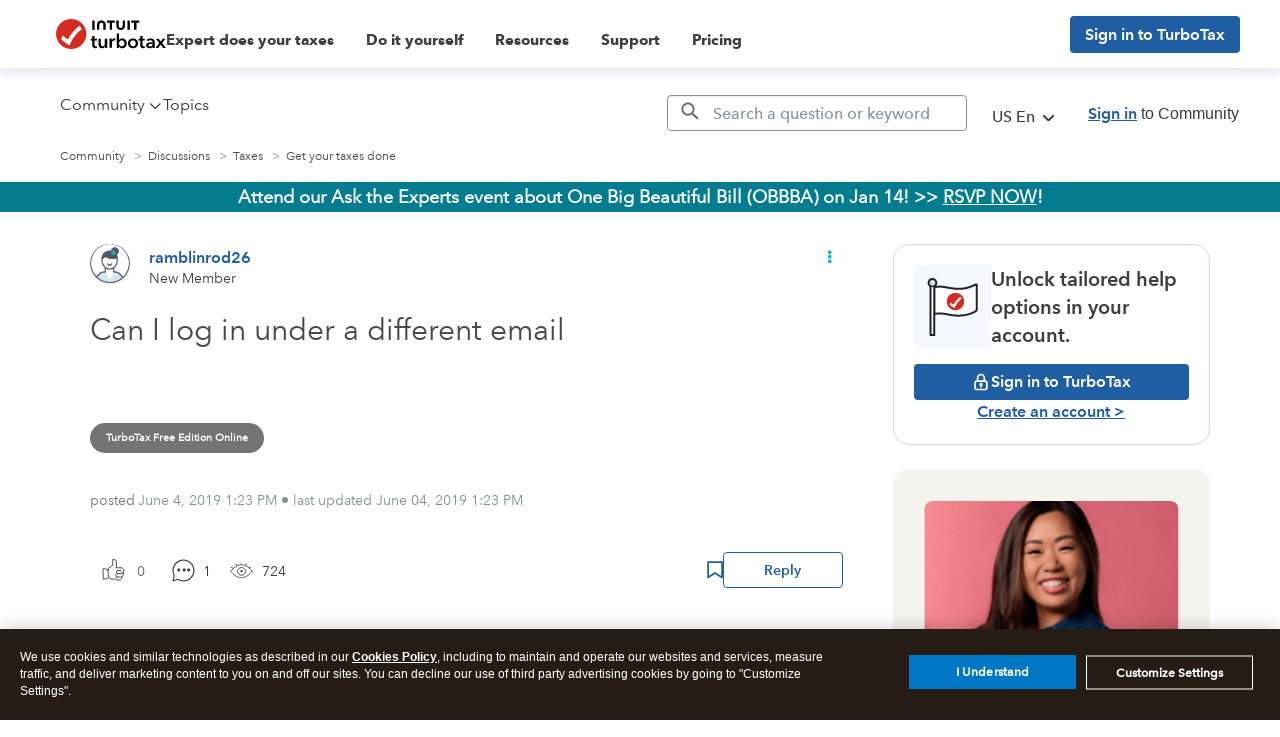

--- FILE ---
content_type: text/html; charset=utf-8
request_url: https://app.leadsrx.com/visitor.php?acctTag=hktywn83008&tz=0&ref=&u=https%3A%2F%2Fttlc.intuit.com%2Fcommunity%2Ftaxes%2Fdiscussion%2Fcan-i-log-in-under-a-different-email%2F00%2F407707&t=Solved%3A%20Can%20I%20log%20in%20under%20a%20different%20email&lc=null&anon=1&vin=null
body_size: 214
content:
{"visitorID":2251802523739115,"errCode":"ok","leadSuccesses":[],"hubs":[],"lastTouch":"direct"}

--- FILE ---
content_type: application/javascript;charset=iso-8859-1
request_url: https://fid.agkn.com/f?apiKey=2843367925&1pc=314af98c-ba9d-42fa-b8f1-65ccef1ca027&i4=3.138.244.68
body_size: 188
content:
{ "TruAudienceID" : "E1:c77KCfhoEkBqMaRgVKMP4ObSKMoCLlswJQERGROTRaOaoLwEkVO5AR38tqrfCSq80nFXiX_loZrlX_iw0IUWEorHalKTK0PBbaOmI8mxvOamUiifF53JYJjrz2NkjBSt", "fid_status" : "", "L0" : "", "L1" : "", "L2" : "", "L3" : "", "a":"000" }